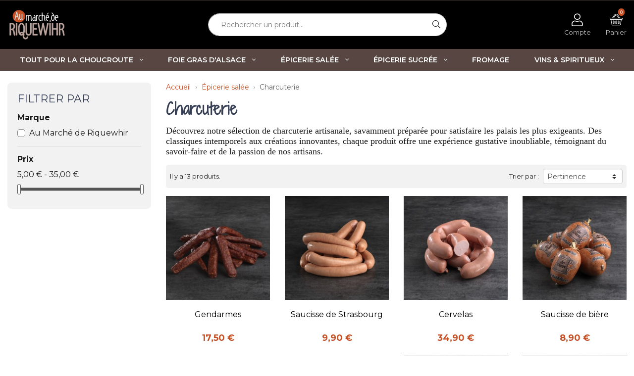

--- FILE ---
content_type: text/html; charset=utf-8
request_url: https://www.marche-de-riquewihr.com/fr/31-charcuterie
body_size: 15822
content:
<!doctype html>
<html lang="fr">

  <head>
    
      
  <link rel="preconnect" href="//fonts.gstatic.com" crossorigin>
<link rel="preconnect" href="//www.gstatic.com" crossorigin>
<link rel="preconnect" href="//ajax.googleapis.com" crossorigin>

<script type="text/javascript">
    WebFontConfig = {
        google: { families: ['Shadows+Into+Light+Two:400','Montserrat:400,400i,600,600i,700,700i&display=swap' ] }
    };
    (function() {
        var wf = document.createElement('script');
        wf.src = 'https://ajax.googleapis.com/ajax/libs/webfont/1/webfont.js';
        wf.type = 'text/javascript';
        wf.async = 'true';
        var s = document.getElementsByTagName('script')[0];
        s.parentNode.insertBefore(wf, s);
    })(); </script>



  <meta charset="utf-8">


  <meta http-equiv="x-ua-compatible" content="ie=edge">



  <title>Charcuterie Artisanale: Saveurs Authentiques</title>
        <script data-keepinline="true">
    var ajaxGetProductUrl = '//www.marche-de-riquewihr.com/fr/module/cdc_googletagmanager/async?obj=cart-action';

/* datalayer */
dataLayer = window.dataLayer || [];
dataLayer.push({"pageCategory":"category","ecommerce":{"currencyCode":"EUR","impressions":[{"name":"Gendarmes","id":"408","reference":"","price":"17.5","brand":"Au Marche de Riquewhir","category":"Charcuterie","variant":"4 paires","link":"gendarmes","price_tax_exc":"16.59","wholesale_price":"0","list":"category","position":1},{"name":"Saucisse de Strasbourg","id":"413","reference":"","price":"9.9","brand":"Au Marche de Riquewhir","category":"Charcuterie","variant":"3 paires","link":"saucisse-de-strasbourg","price_tax_exc":"9.38","wholesale_price":"0","list":"category","position":2},{"name":"Cervelas","id":"417","reference":"","price":"34.9","brand":"Au Marche de Riquewhir","category":"Charcuterie","variant":"10 pieces","link":"cervelas","price_tax_exc":"33.08","wholesale_price":"0","list":"category","position":3},{"name":"Saucisse de biere","id":"420","reference":"","price":"8.9","brand":"Au Marche de Riquewhir","category":"Charcuterie","variant":"1 piece","link":"saucisse-de-biere","price_tax_exc":"8.44","wholesale_price":"0","list":"category","position":4},{"name":"Poitrine de Porc Fumee a Cuire","id":"464","reference":"","price":"11.9","brand":"Au Marche de Riquewhir","category":"Charcuterie","variant":"500g","link":"poitrine-de-porc-fumee-a-cuire","price_tax_exc":"11.28","wholesale_price":"0","list":"category","position":5},{"name":"Saucisse fume","id":"491","reference":"","price":"16.9","brand":"Au Marche de Riquewhir","category":"Charcuterie","variant":"3 paires","link":"saucisse-fume","price_tax_exc":"16.02","wholesale_price":"0","list":"category","position":6},{"name":"Kassler Fume","id":"537","reference":"","price":"18.9","brand":"Au Marche de Riquewhir","category":"Charcuterie","variant":"600g","link":"kassler-fume","price_tax_exc":"17.91","wholesale_price":"0","list":"category","position":7},{"name":"Collet Fume","id":"538","reference":"","price":"15.9","brand":"Au Marche de Riquewhir","category":"Charcuterie","variant":"600g","link":"collet-fume","price_tax_exc":"15.07","wholesale_price":"0","list":"category","position":8},{"name":"Saucisse de Viande","id":"540","reference":"","price":"12.9","brand":"Au Marche de Riquewhir","category":"Charcuterie","variant":"400g","link":"saucisse-de-viande","price_tax_exc":"12.23","wholesale_price":"0","list":"category","position":9},{"name":"Saucisse de Foie Extra","id":"542","reference":"","price":"12.9","brand":"Au Marche de Riquewhir","category":"Charcuterie","variant":"250g","link":"saucisse-de-foie-extra","price_tax_exc":"12.23","wholesale_price":"0","list":"category","position":10},{"name":"Fleischschnaka","id":"544","reference":"","price":"15.9","brand":"Au Marche de Riquewhir","category":"Charcuterie","variant":"4 tranches","link":"fleischschnaka","price_tax_exc":"15.07","wholesale_price":"0","list":"category","position":11},{"name":"Saucisse a tartiner Mettwurst","id":"545","reference":"","price":"5.9","category":"Charcuterie","link":"saucisse-a-tartiner-mettwurst","price_tax_exc":"5.59","wholesale_price":"0","list":"category","position":12},{"name":"Palette Fume sans os","id":"560","reference":"","price":"22.9","brand":"Au Marche de Riquewhir","category":"Charcuterie","variant":"900g","link":"palette-fume-sans-os","price_tax_exc":"21.71","wholesale_price":"0","list":"category","position":13}]},"google_tag_params":{"ecomm_pagetype":"category","ecomm_category":"Charcuterie"}});
/* call to GTM Tag */
(function(w,d,s,l,i){w[l]=w[l]||[];w[l].push({'gtm.start':
new Date().getTime(),event:'gtm.js'});var f=d.getElementsByTagName(s)[0],
j=d.createElement(s),dl=l!='dataLayer'?'&l='+l:'';j.async=true;j.src=
'https://www.googletagmanager.com/gtm.js?id='+i+dl;f.parentNode.insertBefore(j,f);
})(window,document,'script','dataLayer','GTM-MB8H8MP');

/* async call to avoid cache system for dynamic data */
var cdcgtmreq = new XMLHttpRequest();
cdcgtmreq.onreadystatechange = function() {
    if (cdcgtmreq.readyState == XMLHttpRequest.DONE ) {
        if (cdcgtmreq.status == 200) {
          	var datalayerJs = cdcgtmreq.responseText;
            try {
                var datalayerObj = JSON.parse(datalayerJs);
                dataLayer = dataLayer || [];
                dataLayer.push(datalayerObj);
            } catch(e) {
               console.log("[CDCGTM] error while parsing json");
            }

                    }
        dataLayer.push({
          'event': 'datalayer_ready'
        });
    }
};
cdcgtmreq.open("GET", "//www.marche-de-riquewihr.com/fr/module/cdc_googletagmanager/async?obj=user" /*+ "?" + new Date().getTime()*/, true);
cdcgtmreq.setRequestHeader('X-Requested-With', 'XMLHttpRequest');
cdcgtmreq.send();
</script>
  <meta name="description" content="Découvrez notre sélection de charcuterie artisanale, savamment préparée pour satisfaire les palais les plus exigeants. Des classiques intemporels aux créations innovantes, chaque produit offre une expérience gustative inoubliable, témoignant du savoir-faire et de la passion de nos artisans.">
  <meta name="keywords" content="Charcuterie artisanale, Saveurs traditionnelles, Terroir culinaire, Produits de qualité, Plaisir gustatif, Élaboration artisanale, Recettes authentiques, Excellence gastronomique, Passion culinaire">
        
      <link rel="canonical" href="https://www.marche-de-riquewihr.com/fr/31-charcuterie">
    
                    <link rel="alternate" href="https://www.marche-de-riquewihr.com/fr/31-charcuterie" hreflang="fr">
              <link rel="alternate" href="https://www.marche-de-riquewihr.com/gb/31-charcuterie" hreflang="en-gb">
              
  
<meta property="og:title" content="Charcuterie Artisanale: Saveurs Authentiques"/>
<meta property="og:description" content="Découvrez notre sélection de charcuterie artisanale, savamment préparée pour satisfaire les palais les plus exigeants. Des classiques intemporels aux créations innovantes, chaque produit offre une expérience gustative inoubliable, témoignant du savoir-faire et de la passion de nos artisans."/>
<meta property="og:type" content="website"/>
<meta property="og:url" content="https://www.marche-de-riquewihr.com/fr/31-charcuterie"/>
<meta property="og:site_name" content="Au Marché de riquewihr"/>

    <meta property="og:image" content="https://www.marche-de-riquewihr.comhttps://www.marche-de-riquewihr.com/img/marche-de-riquewihr-logo-1618304235.jpg"/>
<script type="application/ld+json">
{
    "@context" : "http://schema.org",
    "@type" : "Organization",
    "name" : "Au Marché de riquewihr",
    "url" : "https://www.marche-de-riquewihr.com/fr/",
    "logo" : {
        "@type":"ImageObject",
        "url":"https://www.marche-de-riquewihr.comhttps://www.marche-de-riquewihr.com/img/marche-de-riquewihr-logo-1618304235.jpg"
    }
}

</script>

<script type="application/ld+json">
{
    "@context":"http://schema.org",
    "@type":"WebPage",
    "isPartOf": {
        "@type":"WebSite",
        "url":  "https://www.marche-de-riquewihr.com/fr/",
        "name": "Au Marché de riquewihr"
    },
    "name": "Charcuterie Artisanale: Saveurs Authentiques",
    "url":  "https://www.marche-de-riquewihr.com/fr/31-charcuterie"
}


</script>

  



  <meta name="viewport" content="width=device-width, initial-scale=1">



  <link rel="apple-touch-icon" sizes="180x180" href="/themes/ukoo/assets/img/favicon/apple-touch-icon.png?1622645671">
<link rel="icon" type="image/png" sizes="32x32" href="/themes/ukoo/assets/img/favicon/favicon-32x32.png?1622645671">
<link rel="icon" type="image/png" sizes="16x16" href="/themes/ukoo/assets/img/favicon/favicon-16x16.png?1622645671">
<link rel="manifest" href="/themes/ukoo/assets/img/favicon/site.webmanifest?1622645671">
<link rel="mask-icon" href="/themes/ukoo/assets/img/favicon/safari-pinned-tab.svg?1622645671" color="#09376d">
<link rel="shortcut icon" href="/themes/ukoo/assets/img/favicon/favicon.ico?1622645671">
<meta name="msapplication-TileColor" content="#2498d0">
<meta name="msapplication-config" content="/themes/ukoo/assets/img/favicon/browserconfig.xml?1622645671">
<meta name="theme-color" content="#2498d0">



    <link rel="stylesheet" href="https://www.marche-de-riquewihr.com/themes/ukoo/assets/cache/theme-1e90fd93.css" type="text/css" media="all">



    <script type="text/javascript" src="https://www.google.com/recaptcha/api.js?hl=fr" ></script>


  <script type="text/javascript">
        var check_bellow = "Veuillez v\u00e9rifier ci-dessous:";
        var p_version = "1.7";
        var payplug_ajax_url = "https:\/\/www.marche-de-riquewihr.com\/fr\/module\/payplug\/ajax";
        var prestashop = {"cart":{"products":[],"totals":{"total":{"type":"total","label":"Total","amount":0,"value":"0,00\u00a0\u20ac"},"total_including_tax":{"type":"total","label":"Total TTC","amount":0,"value":"0,00\u00a0\u20ac"},"total_excluding_tax":{"type":"total","label":"Total HT :","amount":0,"value":"0,00\u00a0\u20ac"}},"subtotals":{"products":{"type":"products","label":"Sous-total","amount":0,"value":"0,00\u00a0\u20ac"},"discounts":null,"shipping":{"type":"shipping","label":"Livraison","amount":0,"value":""},"tax":null},"products_count":0,"summary_string":"0 articles","vouchers":{"allowed":1,"added":[]},"discounts":[],"minimalPurchase":0,"minimalPurchaseRequired":""},"currency":{"name":"Euro","iso_code":"EUR","iso_code_num":"978","sign":"\u20ac"},"customer":{"lastname":null,"firstname":null,"email":null,"birthday":null,"newsletter":null,"newsletter_date_add":null,"optin":null,"website":null,"company":null,"siret":null,"ape":null,"is_logged":false,"gender":{"type":null,"name":null},"addresses":[]},"language":{"name":"Fran\u00e7ais (French)","iso_code":"fr","locale":"fr-FR","language_code":"fr","is_rtl":"0","date_format_lite":"d\/m\/Y","date_format_full":"d\/m\/Y H:i:s","id":1},"page":{"title":"","canonical":"https:\/\/www.marche-de-riquewihr.com\/fr\/31-charcuterie","meta":{"title":"Charcuterie Artisanale: Saveurs Authentiques","description":"D\u00e9couvrez notre s\u00e9lection de charcuterie artisanale, savamment pr\u00e9par\u00e9e pour satisfaire les palais les plus exigeants. Des classiques intemporels aux cr\u00e9ations innovantes, chaque produit offre une exp\u00e9rience gustative inoubliable, t\u00e9moignant du savoir-faire et de la passion de nos artisans.","keywords":"Charcuterie artisanale, Saveurs traditionnelles, Terroir culinaire, Produits de qualit\u00e9, Plaisir gustatif, \u00c9laboration artisanale, Recettes authentiques, Excellence gastronomique, Passion culinaire","robots":"index"},"page_name":"category","body_classes":{"lang-fr":true,"lang-rtl":false,"country-FR":true,"currency-EUR":true,"layout-left-column":true,"page-category":true,"tax-display-enabled":true,"category-id-31":true,"category-Charcuterie":true,"category-id-parent-3":true,"category-depth-level-3":true},"admin_notifications":[]},"shop":{"name":"Au March\u00e9 de riquewihr","logo":"https:\/\/www.marche-de-riquewihr.com\/img\/marche-de-riquewihr-logo-1618304235.jpg","stores_icon":"https:\/\/www.marche-de-riquewihr.com\/img\/logo_stores.png","favicon":"https:\/\/www.marche-de-riquewihr.com\/img\/favicon.ico"},"urls":{"base_url":"https:\/\/www.marche-de-riquewihr.com\/","current_url":"https:\/\/www.marche-de-riquewihr.com\/fr\/31-charcuterie","shop_domain_url":"https:\/\/www.marche-de-riquewihr.com","img_ps_url":"https:\/\/www.marche-de-riquewihr.com\/img\/","img_cat_url":"https:\/\/www.marche-de-riquewihr.com\/img\/c\/","img_lang_url":"https:\/\/www.marche-de-riquewihr.com\/img\/l\/","img_prod_url":"https:\/\/www.marche-de-riquewihr.com\/img\/p\/","img_manu_url":"https:\/\/www.marche-de-riquewihr.com\/img\/m\/","img_sup_url":"https:\/\/www.marche-de-riquewihr.com\/img\/su\/","img_ship_url":"https:\/\/www.marche-de-riquewihr.com\/img\/s\/","img_store_url":"https:\/\/www.marche-de-riquewihr.com\/img\/st\/","img_col_url":"https:\/\/www.marche-de-riquewihr.com\/img\/co\/","img_url":"https:\/\/www.marche-de-riquewihr.com\/themes\/ukoo\/assets\/img\/","css_url":"https:\/\/www.marche-de-riquewihr.com\/themes\/ukoo\/assets\/css\/","js_url":"https:\/\/www.marche-de-riquewihr.com\/themes\/ukoo\/assets\/js\/","pic_url":"https:\/\/www.marche-de-riquewihr.com\/upload\/","pages":{"address":"https:\/\/www.marche-de-riquewihr.com\/fr\/adresse","addresses":"https:\/\/www.marche-de-riquewihr.com\/fr\/adresses","authentication":"https:\/\/www.marche-de-riquewihr.com\/fr\/connexion","cart":"https:\/\/www.marche-de-riquewihr.com\/fr\/panier","category":"https:\/\/www.marche-de-riquewihr.com\/fr\/index.php?controller=category","cms":"https:\/\/www.marche-de-riquewihr.com\/fr\/index.php?controller=cms","contact":"https:\/\/www.marche-de-riquewihr.com\/fr\/nous-contacter","discount":"https:\/\/www.marche-de-riquewihr.com\/fr\/reduction","guest_tracking":"https:\/\/www.marche-de-riquewihr.com\/fr\/suivi-commande-invite","history":"https:\/\/www.marche-de-riquewihr.com\/fr\/historique-commandes","identity":"https:\/\/www.marche-de-riquewihr.com\/fr\/identite","index":"https:\/\/www.marche-de-riquewihr.com\/fr\/","my_account":"https:\/\/www.marche-de-riquewihr.com\/fr\/mon-compte","order_confirmation":"https:\/\/www.marche-de-riquewihr.com\/fr\/confirmation-commande","order_detail":"https:\/\/www.marche-de-riquewihr.com\/fr\/index.php?controller=order-detail","order_follow":"https:\/\/www.marche-de-riquewihr.com\/fr\/suivi-commande","order":"https:\/\/www.marche-de-riquewihr.com\/fr\/commande","order_return":"https:\/\/www.marche-de-riquewihr.com\/fr\/index.php?controller=order-return","order_slip":"https:\/\/www.marche-de-riquewihr.com\/fr\/avoirs","pagenotfound":"https:\/\/www.marche-de-riquewihr.com\/fr\/page-introuvable","password":"https:\/\/www.marche-de-riquewihr.com\/fr\/recuperation-mot-de-passe","pdf_invoice":"https:\/\/www.marche-de-riquewihr.com\/fr\/index.php?controller=pdf-invoice","pdf_order_return":"https:\/\/www.marche-de-riquewihr.com\/fr\/index.php?controller=pdf-order-return","pdf_order_slip":"https:\/\/www.marche-de-riquewihr.com\/fr\/index.php?controller=pdf-order-slip","prices_drop":"https:\/\/www.marche-de-riquewihr.com\/fr\/promotions","product":"https:\/\/www.marche-de-riquewihr.com\/fr\/index.php?controller=product","search":"https:\/\/www.marche-de-riquewihr.com\/fr\/recherche","sitemap":"https:\/\/www.marche-de-riquewihr.com\/fr\/plan-site","stores":"https:\/\/www.marche-de-riquewihr.com\/fr\/magasins","supplier":"https:\/\/www.marche-de-riquewihr.com\/fr\/fournisseur","register":"https:\/\/www.marche-de-riquewihr.com\/fr\/connexion?create_account=1","order_login":"https:\/\/www.marche-de-riquewihr.com\/fr\/commande?login=1"},"alternative_langs":{"fr":"https:\/\/www.marche-de-riquewihr.com\/fr\/31-charcuterie","en-gb":"https:\/\/www.marche-de-riquewihr.com\/gb\/31-charcuterie"},"theme_assets":"\/themes\/ukoo\/assets\/","actions":{"logout":"https:\/\/www.marche-de-riquewihr.com\/fr\/?mylogout="},"no_picture_image":{"bySize":{"small_default":{"url":"https:\/\/www.marche-de-riquewihr.com\/img\/p\/fr-default-small_default.jpg","width":98,"height":98},"cart_default":{"url":"https:\/\/www.marche-de-riquewihr.com\/img\/p\/fr-default-cart_default.jpg","width":125,"height":125},"pdt_180":{"url":"https:\/\/www.marche-de-riquewihr.com\/img\/p\/fr-default-pdt_180.jpg","width":180,"height":180},"home_default":{"url":"https:\/\/www.marche-de-riquewihr.com\/img\/p\/fr-default-home_default.jpg","width":250,"height":250},"pdt_300":{"url":"https:\/\/www.marche-de-riquewihr.com\/img\/p\/fr-default-pdt_300.jpg","width":300,"height":300},"pdt_360":{"url":"https:\/\/www.marche-de-riquewihr.com\/img\/p\/fr-default-pdt_360.jpg","width":360,"height":360},"medium_default":{"url":"https:\/\/www.marche-de-riquewihr.com\/img\/p\/fr-default-medium_default.jpg","width":452,"height":452},"pdt_540":{"url":"https:\/\/www.marche-de-riquewihr.com\/img\/p\/fr-default-pdt_540.jpg","width":540,"height":540},"large_default":{"url":"https:\/\/www.marche-de-riquewihr.com\/img\/p\/fr-default-large_default.jpg","width":800,"height":800}},"small":{"url":"https:\/\/www.marche-de-riquewihr.com\/img\/p\/fr-default-small_default.jpg","width":98,"height":98},"medium":{"url":"https:\/\/www.marche-de-riquewihr.com\/img\/p\/fr-default-pdt_300.jpg","width":300,"height":300},"large":{"url":"https:\/\/www.marche-de-riquewihr.com\/img\/p\/fr-default-large_default.jpg","width":800,"height":800},"legend":""}},"configuration":{"display_taxes_label":true,"display_prices_tax_incl":true,"is_catalog":false,"show_prices":true,"opt_in":{"partner":false},"quantity_discount":{"type":"discount","label":"Remise sur prix unitaire"},"voucher_enabled":1,"return_enabled":0},"field_required":[],"breadcrumb":{"links":[{"title":"Accueil","url":"https:\/\/www.marche-de-riquewihr.com\/fr\/"},{"title":"\u00c9picerie sal\u00e9e","url":"https:\/\/www.marche-de-riquewihr.com\/fr\/3-epicerie-salee"},{"title":"Charcuterie","url":"https:\/\/www.marche-de-riquewihr.com\/fr\/31-charcuterie"}],"count":3},"link":{"protocol_link":"https:\/\/","protocol_content":"https:\/\/"},"time":1767432029,"static_token":"5f2b18433675e375b087fcc6922ecc14","token":"f654c0a97e60d67d919101788760488b","debug":false};
        var prestashopFacebookAjaxController = "https:\/\/www.marche-de-riquewihr.com\/fr\/module\/ps_facebook\/Ajax";
        var re_size = "normal";
        var re_theme = "light";
        var re_version = "1";
        var site_key = "6LcsWyIcAAAAAGMDzwDdlD3Hc75a_jDQVZM9TWPY";
        var there_is1 = "Il y a 1 erreur";
        var validate_first = "Je ne suis pas un robot, puis cliquez \u00e0 nouveau sur vous abonner";
        var whitelist_m = "";
        var whitelisted = false;
        var wrong_captcha = "Captcha faux.";
      </script>

<script>
  ukoo_icon_plus='<i class="fal fa-plus mr-1"></i>';
  ukoo_icon_minus='<i class="fal fa-minus-circle mr-1"></i>';
  ukoo_icon_left='<i class="fal fa-angle-left"></i>';
  ukoo_icon_right='<i class="fal fa-angle-right"></i>';
  ukoo_icon_envelope='<i class="fal fa-envelope"></i>';
  ukoo_icon_phone='<i class="fal fa-phone"></i>';
  ukoo_icon_facebook='<i class="fab fa-facebook-f"></i>';
  ukoo_icon_youtube='<i class="fab fa-youtube"></i>';
  ukoo_icon_pinterest='<i class="fab fa-pinterest-p"></i>';
  ukoo_icon_instagram='<i class="fab fa-instagram"></i>';
  ukoo_icon_twitter='<i class="fab fa-twitter"></i>';

  ukoo_txt_readmore_open='Lire la suite';
  ukoo_txt_readmore_close='Réduire';
  ukoo_txt_prev='Précédent';
  ukoo_txt_next='Suivant';

  // Menu mobile
  ukoo_txt_see_all_rubric='Voir toute la gamme';

  // Formulaires
  ukoo_txt_iam_a_professional='Je suis un professionnel';
</script>



  <!-- emarketing start -->



<!-- emarketing end --><script type="text/javascript">
	var eo_popin_title = 'Consentement utilisateur';
	var account_accepted = '';
	var newsletter_accepted = '';
	var stock_accepted = '';
	var contact_accepted = '';
	var EO_UC_ACCOUNT_TEXT = '&lt;p&gt;Vos données personnelles sont traitées par nos soins en tant que contrôleur. Ces informations et celles de vos commandes sont traitées principalement pour créer et gérer votre compte, gérer vos commandes et leur suivi, personnaliser vos services, l\\\&#039;analyse statistique ainsi qu\\\&#039;à des fins de marketing et de publicité ciblée (connaissance du client, envoi de communications électroniques et profilage publicitaire par combinaison de données).&lt;\/p&gt;&lt;p&gt;Pour connaître et exercer vos droits, y compris le retrait de votre consentement à utiliser les données recueillies par ce formulaire, veuillez consulter notre &lt;a href=\\\&quot;/content/10-politique-de-confidentialite\\\&quot;&gt;politique de confidentialité&lt;\/a&gt;.&lt;\/p&gt;';
	var EO_UC_NEWSLETTER_TEXT = '&lt;p&gt;En cliquant sur \\\&quot;Je m\\\&#039;abonne\\\&quot;, vous acceptez de recevoir nos newsletters. Vous pourrez facilement vous désinscrire à tout moment via les liens de désinscription présents dans chacun de nos emails.&lt;\/p&gt;';
	var EO_UC_STOCK_TEXT = '';
	var EO_UC_CONTACT_TEXT = '&lt;p&gt;En soumettant ce formulaire, j\\\&#039;accepte que mes données personnelles soient utilisées pour me recontacter dans le cadre de ma demande indiquée dans ce formulaire. Aucun autre traitement ne sera effectué avec mes informations. Pour connaître et exercer vos droits, notamment de retrait de votre consentement à l\\\&#039;utilisation de données collectés par ce formulaire, veuillez consulter notre &lt;a href=\\\&quot;/content/10-politique-de-confidentialite\\\&quot;&gt;politique de confidentialité&lt;\/a&gt;.&lt;\/p&gt;';
	var eo_popin_content_confirm = 'Veuillez confirmer que vous acceptez nos règles';
	var EO_UC_ACCOUNT_ENABLE = '1';
	var EO_UC_NEWSLETTER_ENABLE = '1';
	var EO_UC_CONTACT_ENABLE = '1';
	var EO_UC_STOCK_ENABLE = '';
	var eo_user_consent_l = [];
    eo_user_consent_l['confirm'] = 'Je confirme';
    eo_user_consent_l['cancel'] = 'Annuler';
    eo_user_consent_l['ok'] = 'OK';
</script>
<script type="text/javascript">
    (function() {
        window.sib = {
            equeue: [],
            client_key: "prvh1ocofauf152xdjw58ntj"
        };

    
        window.sendinblue = { } ;
        for (var j = ['track', 'identify', 'trackLink', 'page'], i = 0; i < j.length; i++) {
            (function(k) {
                window.sendinblue[k] = function() {
                    var arg = Array.prototype.slice.call(arguments);
                    (window.sib[k] || function() {
                        var t = { } ;
                        t[k] = arg;
                        window.sib.equeue.push(t);
                    })(arg[0], arg[1], arg[2]);
                };
            })(j[i]);
        }
        var n = document.createElement("script"),
            i = document.getElementsByTagName("script")[0];
        n.type = "text/javascript", n.id = "sendinblue-js", n.async = !0, n.src = "https://sibautomation.com/sa.js?plugin=prestashop&key=" + window.sib.client_key, i.parentNode.insertBefore(n, i), window.sendinblue.page();
    })();
</script>




    
  </head>

  <body id="category" class="lang-fr country-fr currency-eur layout-left-column page-category tax-display-enabled category-id-31 category-charcuterie category-id-parent-3 category-depth-level-3">
  
    <!-- Google Tag Manager (noscript) -->
<noscript><iframe src="https://www.googletagmanager.com/ns.html?id=GTM-MB8H8MP"
height="0" width="0" style="display:none;visibility:hidden"></iframe></noscript>
<!-- End Google Tag Manager (noscript) -->

  
  <div id="page" class="position-relative">
      <main>
        
                  

        
          <header id="header" class="l-header">
            
  <div class="header-banner">
      

  </div>



  <nav class="header-nav visible--desktop">
    <div class="container">
      <div class="row">
        <div class="col-md-4">
            
        </div>
        <div class="col-md-8 d-flex justify-content-end">
            
        </div>
      </div>
    </div>
  </nav>



  <div class="sticky-spacer w-100">
    <div class="header__fixed">
            <div class="h-mobile row no-gutters d-lg-none">
        <div class="h-mobile__left col-3">
          <div class="row justify-content-start no-gutters h-100 flex-nowrap">
            <div class="col-auto h-100">
              <a id="nav-mobile__opener" href="#" title="Ouvrir le menu" aria-label="Ouvrir le menu">
                <i class="fal fa-bars fa-lg"></i>
              </a>
            </div>
            <div class="col-auto h-100"></div>
          </div>
        </div>
        <div class="h-mobile__logo col col-sm-6">
                    <a href="https://www.marche-de-riquewihr.com/" class="d-flex align-items-center justify-content-center h-100 p-2 px-sm-0" aria-label="Retour à l'accueil" title="Retour à l'accueil">
  <img class="logo" src="/themes/ukoo/assets/img/misc/logo.png" srcset="/themes/ukoo/assets/img/misc/logo@2x.png 2x" alt="Au Marché de riquewihr" width="120" height="66">
</a>
                    </div>
        <div class="h-mobile__right col-3">
          <div class="row justify-content-end no-gutters h-100 flex-nowrap">
            <div class="col-auto h-100">
              <a href="https://www.marche-de-riquewihr.com/fr/mon-compte" title="Accéder à mon compte" aria-label="Accéder à mon compte">
                <i class="fal fa-user fa-lg"></i>
              </a>
            </div>
                          <div class="col-auto h-100">
                <div id="_mobile_cart" class="h-100">
                  <a href="https://www.marche-de-riquewihr.com/fr/commande" title="Accéder à mon panier" aria-label="Accéder à mon panier">
                  <span class="position-relative">
                    <i class="fal fa-shopping-cart fa-lg"></i>
                    <span class="cart-products-count position-absolute bg-primary">0</span>
                  </span>
                  </a>
                </div>
              </div>
                      </div>
        </div>
                  <div class="h-mobile__search col-12">
            <!-- Block search module TOP -->

<div class="search-widget"
     data-search-widget data-search-controller-url="//www.marche-de-riquewihr.com/fr/recherche">
  <form method="get" action="//www.marche-de-riquewihr.com/fr/recherche" class="w-100">
    <input type="hidden" name="controller" value="search">
        <label for="search_widget_input" class="sr-only">Rechercher un produit...</label>
        <div class="input-group">
          <input id="search_widget_input" class="form-control" type="text" name="s" value=""
                 placeholder="Rechercher un produit..."
                 aria-label="Rechercher un produit...">
          <span class="input-group-append">
              <button type="submit" class="btn bg-white text-body border-left-0 border" aria-label="Rechercher">
                <i class="fal fa-search"></i>
              <span class="d-none">Rechercher</span>
            </button>
            </span>
        </div>
  </form>
</div>
<!-- /Block search module TOP -->

          </div>
              </div>
          </div>
  </div>

    <div class="h-desktop visible--desktop">
    <div class="container">
      <div class="row align-items-center">
        <div class="h-desktop__logo col-2 py-3">
                    <a href="https://www.marche-de-riquewihr.com/" class="d-block" aria-label="Retour à l'accueil" title="Retour à l'accueil">
  <img class="logo" src="/themes/ukoo/assets/img/misc/logo.png" srcset="/themes/ukoo/assets/img/misc/logo@2x.png 2x" alt="Au Marché de riquewihr" width="120" height="66">
</a>
                    </div>
        <div class="col col-lg-auto mr-lg-auto text-center order-3 pl-0">
        </div>
        <!-- Block search module TOP -->

<div class="search-widget"
     data-search-widget data-search-controller-url="//www.marche-de-riquewihr.com/fr/recherche">
  <form method="get" action="//www.marche-de-riquewihr.com/fr/recherche" class="w-100">
    <input type="hidden" name="controller" value="search">
        <label for="search_widget_input" class="sr-only">Rechercher un produit...</label>
        <div class="input-group">
          <input id="search_widget_input" class="form-control" type="text" name="s" value=""
                 placeholder="Rechercher un produit..."
                 aria-label="Rechercher un produit...">
          <span class="input-group-append">
              <button type="submit" class="btn bg-white text-body border-left-0 border" aria-label="Rechercher">
                <i class="fal fa-search"></i>
              <span class="d-none">Rechercher</span>
            </button>
            </span>
        </div>
  </form>
</div>
<!-- /Block search module TOP -->
<div id="_desktop_user_info" class="col col-lg-auto text-center order-3 visible--desktop">
  <p class="user-info mb-0 h-100">
    <span class="dropdown d-block h-100">
        <a href="https://www.marche-de-riquewihr.com/fr/mon-compte" class="d-flex flex-lg-column align-items-center justify-content-center text-decoration-none p-2 p-lg-0 h-100 h-desktop__link"
           title="Voir mon compte client" aria-label="Voir mon compte client" rel="nofollow">
            <i class="fal fa-user fa-lg -big"></i><span class="d-none d-lg-block small">Compte</span>
        </a>
        <span class="dropdown-menu small py-0 mt-0" aria-labelledby="dropdownMenuLink">
          <a class="dropdown-item py-2" href="https://www.marche-de-riquewihr.com/fr/mon-compte"><i class="fal fa-user-circle mr-2"></i>Mon compte</a>
                          <a class="dropdown-item py-2" href="https://www.marche-de-riquewihr.com/fr/historique-commandes"><i class="fal fa-cubes mr-2"></i>Mes commandes</a>
                        <span class="dropdown-divider d-block my-0"></span>
          <a class="dropdown-item py-2 text-danger" href="https://www.marche-de-riquewihr.com/fr/?mylogout="><i class="fal fa-sign-out mr-2"></i>Déconnexion</a>
        </span>
    </span>

      </p>
</div>
<div id="_desktop_cart" class="col col-lg-auto text-center order-4 visible--desktop">
  <p class="blockcart cart-preview mb-0 h-100 inactive"
     data-refresh-url="//www.marche-de-riquewihr.com/fr/module/ps_shoppingcart/ajax">
    <a rel="nofollow" id="shopping-cart-link" href="//www.marche-de-riquewihr.com/fr/panier?action=show" class="d-flex flex-lg-column align-items-center justify-content-center text-decoration-none p-2 p-lg-0 h-100 h-desktop__link" title="Voir mon panier" aria-label="Voir mon panier"><span class="position-relative"><svg xmlns="http://www.w3.org/2000/svg" class="svg-icon -svg-icon-panier  -big" aria-hidden="true" role="img" focusable="false"><use xlink:href="/themes/ukoo/assets/img/sprite.svg#svg-panier"></use></svg><span class="cart-products-count position-absolute bg-primary">0</span></span><span class="d-none d-lg-block small">Panier</span></a>
  </p>
</div>

      </div>
    </div>
  </div>
  <div id="nav_wrapper" class="visible--desktop">
    <div class="container">
      <nav id="main_menu">
          


          <ul class="menu-top list-unstyled" id="top-menu" role="navigation" data-depth="0">
                                                                    <li class="category-54 menu__item--0 category menu__item menu__item--top" aria-haspopup="true" aria-expanded="false"
                aria-owns="top_sub_menu_11767" aria-controls="top_sub_menu_11767">
              <a class=" w-100 h-100 menu__item-link--top menu__item-link--hassubmenu" href="https://www.marche-de-riquewihr.com/fr/54-tout-pour-la-choucroute" data-depth="0">
                  <span>
                    Tout pour la choucroute
                                                                                                      <i class="fal fa-angle-down"></i>
                                                                    </span>
              </a>
                                
          <ul  class="menu-sub__list menu-sub__list--1 list-unstyled"  role="group" aria-labelledby="category-54"
          aria-expanded="false" aria-hidden="true" data-depth="1">
                                    <li class="category-55 menu__item--1 category menu__item menu__item--sub" >
              <a class=" w-100 h-100 menu__item-link--sub menu__item-link--1 menu__item-link--nosubmenu" href="https://www.marche-de-riquewihr.com/fr/55-pretes-a-rechauffer" data-depth="1">
                  <span>
                    Prêtes à réchauffer
                                        </span>
              </a>
                          </li>
                                    <li class="category-56 menu__item--1 category menu__item menu__item--sub" >
              <a class=" w-100 h-100 menu__item-link--sub menu__item-link--1 menu__item-link--nosubmenu" href="https://www.marche-de-riquewihr.com/fr/56-a-composer" data-depth="1">
                  <span>
                    À composer
                                        </span>
              </a>
                          </li>
                </ul>
    
                          </li>
                                                                    <li class="category-30 menu__item--0 category menu__item menu__item--top" aria-haspopup="true" aria-expanded="false"
                aria-owns="top_sub_menu_18267" aria-controls="top_sub_menu_18267">
              <a class=" w-100 h-100 menu__item-link--top menu__item-link--hassubmenu" href="https://www.marche-de-riquewihr.com/fr/30-foie-gras-d-alsace" data-depth="0">
                  <span>
                    Foie Gras d&#039;Alsace
                                                                                                      <i class="fal fa-angle-down"></i>
                                                                    </span>
              </a>
                                
          <ul  class="menu-sub__list menu-sub__list--1 list-unstyled"  role="group" aria-labelledby="category-30"
          aria-expanded="false" aria-hidden="true" data-depth="1">
                                    <li class="category-34 menu__item--1 category menu__item menu__item--sub" >
              <a class=" w-100 h-100 menu__item-link--sub menu__item-link--1 menu__item-link--nosubmenu" href="https://www.marche-de-riquewihr.com/fr/34-foie-gras-au-torchon" data-depth="1">
                  <span>
                    Foie Gras au Torchon
                                        </span>
              </a>
                          </li>
                                    <li class="category-35 menu__item--1 category menu__item menu__item--sub" >
              <a class=" w-100 h-100 menu__item-link--sub menu__item-link--1 menu__item-link--nosubmenu" href="https://www.marche-de-riquewihr.com/fr/35-foie-gras-mi-cuits-en-bocal" data-depth="1">
                  <span>
                    Foie Gras Mi-Cuits en Bocal
                                        </span>
              </a>
                          </li>
                                    <li class="category-36 menu__item--1 category menu__item menu__item--sub" >
              <a class=" w-100 h-100 menu__item-link--sub menu__item-link--1 menu__item-link--nosubmenu" href="https://www.marche-de-riquewihr.com/fr/36-foie-gras-en-conserve" data-depth="1">
                  <span>
                    Foie Gras en Conserve
                                        </span>
              </a>
                          </li>
                </ul>
    
                          </li>
                                                                    <li class="category-3 menu__item--0 category menu__item menu__item--top" aria-haspopup="true" aria-expanded="false"
                aria-owns="top_sub_menu_27734" aria-controls="top_sub_menu_27734">
              <a class=" w-100 h-100 menu__item-link--top menu__item-link--hassubmenu" href="https://www.marche-de-riquewihr.com/fr/3-epicerie-salee" data-depth="0">
                  <span>
                    Épicerie salée
                                                                                                      <i class="fal fa-angle-down"></i>
                                                                    </span>
              </a>
                                
          <ul  class="menu-sub__list menu-sub__list--1 list-unstyled"  role="group" aria-labelledby="category-3"
          aria-expanded="false" aria-hidden="true" data-depth="1">
                                    <li class="category-33 menu__item--1 category menu__item menu__item--sub" >
              <a class=" w-100 h-100 menu__item-link--sub menu__item-link--1 menu__item-link--nosubmenu" href="https://www.marche-de-riquewihr.com/fr/33-plat-cuisine" data-depth="1">
                  <span>
                    Plat cuisiné
                                        </span>
              </a>
                          </li>
                                    <li class="category-19 menu__item--1 category menu__item menu__item--sub" >
              <a class=" w-100 h-100 menu__item-link--sub menu__item-link--1 menu__item-link--nosubmenu" href="https://www.marche-de-riquewihr.com/fr/19-terrine" data-depth="1">
                  <span>
                    Terrine
                                        </span>
              </a>
                          </li>
                                    <li class="category-21 menu__item--1 category menu__item menu__item--sub" >
              <a class=" w-100 h-100 menu__item-link--sub menu__item-link--1 menu__item-link--nosubmenu" href="https://www.marche-de-riquewihr.com/fr/21-specialite-alsacienne" data-depth="1">
                  <span>
                    Spécialité Alsacienne
                                        </span>
              </a>
                          </li>
                                    <li class="category-31 menu__item--1 category menu__item menu__item--sub menu__item--current" >
              <a class=" w-100 h-100 menu__item-link--sub menu__item-link--1 menu__item-link--nosubmenu" href="https://www.marche-de-riquewihr.com/fr/31-charcuterie" data-depth="1">
                  <span>
                    Charcuterie
                                        </span>
              </a>
                          </li>
                                    <li class="category-20 menu__item--1 category menu__item menu__item--sub" >
              <a class=" w-100 h-100 menu__item-link--sub menu__item-link--1 menu__item-link--nosubmenu" href="https://www.marche-de-riquewihr.com/fr/20-moutarde-condiment-d-alsace" data-depth="1">
                  <span>
                    Moutarde &amp; Condiment d&#039;Alsace
                                        </span>
              </a>
                          </li>
                                    <li class="category-49 menu__item--1 category menu__item menu__item--sub" >
              <a class=" w-100 h-100 menu__item-link--sub menu__item-link--1 menu__item-link--nosubmenu" href="https://www.marche-de-riquewihr.com/fr/49-pates-alsaciennes-aux-oeufs" data-depth="1">
                  <span>
                    Pâtes Alsaciennes aux oeufs
                                        </span>
              </a>
                          </li>
                </ul>
    
                          </li>
                                                                    <li class="category-12 menu__item--0 category menu__item menu__item--top" aria-haspopup="true" aria-expanded="false"
                aria-owns="top_sub_menu_5849" aria-controls="top_sub_menu_5849">
              <a class=" w-100 h-100 menu__item-link--top menu__item-link--hassubmenu" href="https://www.marche-de-riquewihr.com/fr/12-epicerie-sucree" data-depth="0">
                  <span>
                    Épicerie sucrée
                                                                                                      <i class="fal fa-angle-down"></i>
                                                                    </span>
              </a>
                                
          <ul  class="menu-sub__list menu-sub__list--1 list-unstyled"  role="group" aria-labelledby="category-12"
          aria-expanded="false" aria-hidden="true" data-depth="1">
                                    <li class="category-15 menu__item--1 category menu__item menu__item--sub" >
              <a class=" w-100 h-100 menu__item-link--sub menu__item-link--1 menu__item-link--nosubmenu" href="https://www.marche-de-riquewihr.com/fr/15-confiture" data-depth="1">
                  <span>
                    Confiture
                                        </span>
              </a>
                          </li>
                                    <li class="category-16 menu__item--1 category menu__item menu__item--sub" >
              <a class=" w-100 h-100 menu__item-link--sub menu__item-link--1 menu__item-link--nosubmenu" href="https://www.marche-de-riquewihr.com/fr/16-confit-chutney" data-depth="1">
                  <span>
                    Confit/Chutney
                                        </span>
              </a>
                          </li>
                                    <li class="category-17 menu__item--1 category menu__item menu__item--sub" >
              <a class=" w-100 h-100 menu__item-link--sub menu__item-link--1 menu__item-link--nosubmenu" href="https://www.marche-de-riquewihr.com/fr/17-miel-d-alsace" data-depth="1">
                  <span>
                    Miel d&#039;Alsace
                                        </span>
              </a>
                          </li>
                                    <li class="category-18 menu__item--1 category menu__item menu__item--sub" >
              <a class=" w-100 h-100 menu__item-link--sub menu__item-link--1 menu__item-link--nosubmenu" href="https://www.marche-de-riquewihr.com/fr/18-pain-d-epice" data-depth="1">
                  <span>
                    Pain d&#039;épice
                                        </span>
              </a>
                          </li>
                </ul>
    
                          </li>
                                    <li class="category-32 menu__item--0 category menu__item menu__item--top" >
              <a class=" w-100 h-100 menu__item-link--top menu__item-link--nosubmenu" href="https://www.marche-de-riquewihr.com/fr/32-fromage" data-depth="0">
                  <span>
                    Fromage
                                        </span>
              </a>
                          </li>
                                                                    <li class="category-13 menu__item--0 category menu__item menu__item--top" aria-haspopup="true" aria-expanded="false"
                aria-owns="top_sub_menu_45822" aria-controls="top_sub_menu_45822">
              <a class=" w-100 h-100 menu__item-link--top menu__item-link--hassubmenu" href="https://www.marche-de-riquewihr.com/fr/13-vins-spiritueux" data-depth="0">
                  <span>
                    Vins &amp; spiritueux
                                                                                                      <i class="fal fa-angle-down"></i>
                                                                    </span>
              </a>
                                
          <ul  class="menu-sub__list menu-sub__list--1 list-unstyled"  role="group" aria-labelledby="category-13"
          aria-expanded="false" aria-hidden="true" data-depth="1">
                                    <li class="category-28 menu__item--1 category menu__item menu__item--sub" >
              <a class=" w-100 h-100 menu__item-link--sub menu__item-link--1 menu__item-link--nosubmenu" href="https://www.marche-de-riquewihr.com/fr/28-vin" data-depth="1">
                  <span>
                    Vin
                                        </span>
              </a>
                          </li>
                                    <li class="category-23 menu__item--1 category menu__item menu__item--sub" >
              <a class=" w-100 h-100 menu__item-link--sub menu__item-link--1 menu__item-link--nosubmenu" href="https://www.marche-de-riquewihr.com/fr/23-eau-de-vie" data-depth="1">
                  <span>
                    Eau de vie
                                        </span>
              </a>
                          </li>
                                    <li class="category-24 menu__item--1 category menu__item menu__item--sub" >
              <a class=" w-100 h-100 menu__item-link--sub menu__item-link--1 menu__item-link--nosubmenu" href="https://www.marche-de-riquewihr.com/fr/24-liqueur-creme" data-depth="1">
                  <span>
                    Liqueur &amp; Crème
                                        </span>
              </a>
                          </li>
                                    <li class="category-25 menu__item--1 category menu__item menu__item--sub" >
              <a class=" w-100 h-100 menu__item-link--sub menu__item-link--1 menu__item-link--nosubmenu" href="https://www.marche-de-riquewihr.com/fr/25-gin-whisky" data-depth="1">
                  <span>
                    Gin &amp; Whisky
                                        </span>
              </a>
                          </li>
                                    <li class="category-22 menu__item--1 category menu__item menu__item--sub" >
              <a class=" w-100 h-100 menu__item-link--sub menu__item-link--1 menu__item-link--nosubmenu" href="https://www.marche-de-riquewihr.com/fr/22-biere-artisanale-d-alsace" data-depth="1">
                  <span>
                    Bière Artisanale d&#039;Alsace
                                        </span>
              </a>
                          </li>
                </ul>
    
                          </li>
                </ul>
    

      </nav>
    </div>
  </div>
  

  


          </header>
          <nav class="nav-mobile" role="navigation" aria-expanded="false">
    <div class="nav-mobile__header row no-gutters text-center">
    <div class="col"><a id="nav-mobile__closer" href="#" class="nav-mobile__closer text-decoration-none text-danger"><i class="fal fa-times"></i><span class="nav-mobile__header__label">Fermer</span></a></div>
    <div class="col"><a href="https://www.marche-de-riquewihr.com/fr/nous-contacter" class="text-decoration-none"><i class="fal text-primary fa-envelope"></i><span class="nav-mobile__header__label">Contact</span></a></div>
    <div class="col"><a href="https://www.marche-de-riquewihr.com/fr/connexion" class="text-decoration-none"><i class="fal text-primary fa-user"></i><span class="nav-mobile__header__label">Compte</span></a></div>
          <div class="col"><a href="https://www.marche-de-riquewihr.com/fr/panier" class="text-decoration-none"><svg xmlns="http://www.w3.org/2000/svg" class="svg-icon -svg-icon-panier  text-primary" aria-hidden="true" role="img" focusable="false"><use xlink:href="/themes/ukoo/assets/img/sprite.svg#svg-panier"></use></svg><span class="nav-mobile__header__label">Panier</span></a></div>
      </div>
  
    <div class="nav-mobile__body">
    <div class="nav-mobile__body__content">
      <div class="nav-mobile__body__level nav-mobile__body__level--open">
                <div id="_mobile_language_selector" class="bg-dark text-white small"></div>
        <div id="_mobile_currency_selector" class="bg-dark text-white small"></div>
        <p class="mb-0 nav-mobile__body__level__title">Tous nos produits</p>
        <ul id="nav-mobile__body__rubrics" class="nav-mobile__body__rubrics">
                            </ul>
      </div>
    </div>
  </div>
</nav>
        

        
          
<aside id="notifications" class="notifications-container">
    
    
    
    </aside>
        
        
          
          <section id="wrapper" class="l-wrapper">
           
              <div class="row">
            
              <div id="left-column" class="left-column col-12 col-lg-3 order-2 order-lg-1 mt-4 mt-lg-0">
                                    <div id="_desktop_search_filters_wrapper" class="d-none d-lg-block">
    <div id="search_filter_controls" class="visible--mobile">
      <span id="_mobile_search_filters_clear_all"></span>
    </div>
      <div id="search_filters" class="search_filters">
    
      <p class="text-uppercase h2 text-base visible--desktop">Filtrer par</p>
    

    
          

    
                                                  <section class="facet__block">
          <div class="facet__header">
              <p class="facet__title">Marque</p>
              <a href="#facet_94459" class="icon-collapse visible--mobile stretched-link" data-toggle="collapse">
                <i class="fal fa-angle-down"></i>
              </a>
          </div>


                  
            <div id="facet_94459" class="collpase--facet collapse">
                                                <div class="custom-control custom-checkbox">
                      <input
                              id="facet_input_94459_0"
                              data-search-url="https://www.marche-de-riquewihr.com/fr/31-charcuterie?q=Marque-Au+March%C3%A9+de+Riquewhir"
                              type="checkbox"
                              class="custom-control-input"
                                                    >
                      <label class="custom-control-label" for="facet_input_94459_0">
                                                    <span class="color__label">Au Marché de Riquewhir
                                                                                                            </span>
                      </label>
                  </div>
                          </div>
          

              </section>
    
                                                  <section class="facet__block">
          <div class="facet__header">
              <p class="facet__title">Prix</p>
              <a href="#facet_20837" class="icon-collapse visible--mobile stretched-link" data-toggle="collapse">
                <i class="fal fa-angle-down"></i>
              </a>
          </div>


                  
                          <ul id="facet_20837"
                class="faceted-slider"
                data-slider-min="5"
                data-slider-max="35"
                data-slider-id="20837"
                data-slider-values="null"
                data-slider-unit="€"
                data-slider-label="Prix"
                data-slider-specifications="{&quot;symbol&quot;:[&quot;,&quot;,&quot;\u202f&quot;,&quot;;&quot;,&quot;%&quot;,&quot;-&quot;,&quot;+&quot;,&quot;E&quot;,&quot;\u00d7&quot;,&quot;\u2030&quot;,&quot;\u221e&quot;,&quot;NaN&quot;],&quot;currencyCode&quot;:&quot;EUR&quot;,&quot;currencySymbol&quot;:&quot;\u20ac&quot;,&quot;numberSymbols&quot;:[&quot;,&quot;,&quot;\u202f&quot;,&quot;;&quot;,&quot;%&quot;,&quot;-&quot;,&quot;+&quot;,&quot;E&quot;,&quot;\u00d7&quot;,&quot;\u2030&quot;,&quot;\u221e&quot;,&quot;NaN&quot;],&quot;positivePattern&quot;:&quot;#,##0.00\u00a0\u00a4&quot;,&quot;negativePattern&quot;:&quot;-#,##0.00\u00a0\u00a4&quot;,&quot;maxFractionDigits&quot;:2,&quot;minFractionDigits&quot;:2,&quot;groupingUsed&quot;:true,&quot;primaryGroupSize&quot;:3,&quot;secondaryGroupSize&quot;:3}"
                data-slider-encoded-url="https://www.marche-de-riquewihr.com/fr/31-charcuterie"
              >
                <li>
                  <p id="facet_label_20837">
                    5,00 € - 35,00 €
                  </p>

                  <div id="slider-range_20837"></div>
                </li>
              </ul>
                      
              </section>
      </div>

  </div>


                              </div>
            
            
  <div id="content-wrapper" class="left-column col-12 col-lg-9 order-1 order-lg-2">
    
        <nav data-depth="3" class="visible--desktop">
  <ol class="breadcrumb">
            
                            <li class="breadcrumb-item">
                <a itemprop="item" href="https://www.marche-de-riquewihr.com/fr/">
                        <span itemprop="name">Accueil</span>
                    </a>
                    </li>
        
            
                            <li class="breadcrumb-item">
                <a itemprop="item" href="https://www.marche-de-riquewihr.com/fr/3-epicerie-salee">
                        <span itemprop="name">Épicerie salée</span>
                    </a>
                    </li>
        
            
                            <li class="breadcrumb-item active">
                                <span itemprop="name">Charcuterie</span>
                    </li>
        
      </ol>
</nav>
    
    
    
  <section id="main">
    
    <div class="block-category">
    <h1 class="h1">Charcuterie</h1>
            <div class="row">
                                      <div id="category-description" class="col"><div class="js-readmore"><p style="margin:0px;font-size:18px;line-height:normal;font-family:Noteworthy;">Découvrez notre sélection de charcuterie artisanale, savamment préparée pour satisfaire les palais les plus exigeants. Des classiques intemporels aux créations innovantes, chaque produit offre une expérience gustative inoubliable, témoignant du savoir-faire et de la passion de nos artisans.</p></div></div>
                    </div>
    </div>


    <section id="products">
      

        
          <div id="js-product-list-top" class="products-selection my-3 bg-light p-lg-2 rounded">
  <div class="row">
    <div class="col-md-6 visible--desktop total-products small">
                  <p class="product__quantity h-100 d-flex align-items-center mb-0">Il y a 13 produits.</p>
            </div>
    <div class="col-lg-6">
      <div class="row no-gutters justify-content-lg-end align-items-center">
          <div class="col visible--mobile" style="display:none;">
            <button type="button" id="search_filter_toggler" class="btn btn-primary rounded-0 w-100 filter__toggle__button"
                    data-target="#offcanvas_search_filter" data-toggle="modal">
              <i class="fal fa-filter mr-2"></i>Filtrer
            </button>
          </div>
          
              
<div class="col visible--mobile">
  <button id="sortButton" class="btn btn-secondary rounded-0 w-100" type="button" data-toggle="modal" data-target="#sortModal">
    <i class="fal fa-sort-numeric-up-alt mr-2"></i>Trier
  </button>
</div>
<div class="form-inline visible--desktop col-auto small">
  <div class="form-group w-100 mb-0">
    <label for="select-sort-order" class="mr-2">Trier par :</label>
    <select class="custom-select custom-select-sm" id="select-sort-order">
              <option value="https://www.marche-de-riquewihr.com/fr/31-charcuterie?order=product.sales.desc">Meilleures ventes</option>
              <option value="https://www.marche-de-riquewihr.com/fr/31-charcuterie?order=product.position.asc" selected="selected">Pertinence</option>
              <option value="https://www.marche-de-riquewihr.com/fr/31-charcuterie?order=product.name.asc">Nom, A à Z</option>
              <option value="https://www.marche-de-riquewihr.com/fr/31-charcuterie?order=product.name.desc">Nom, Z à A</option>
              <option value="https://www.marche-de-riquewihr.com/fr/31-charcuterie?order=product.price.asc">Prix, croissant</option>
              <option value="https://www.marche-de-riquewihr.com/fr/31-charcuterie?order=product.price.desc">Prix, décroissant</option>
          </select>
  </div>
</div>


          
      </div>
    </div>
  </div>
</div>


        


        
        <div>
          
            <div id="js-product-list">
  <div class="products">
          
        

  <article class="product-miniature js-product-miniature mb-3 mb-md-4" data-id-product="408"
           data-id-product-attribute="5956">
    <div class="card card-product">
      <div class="card-img-top product__card-img">
          
            <a href="https://www.marche-de-riquewihr.com/fr/charcuterie/408-5956-gendarmes.html#/92-quantite-4_paires" class="thumbnail product-thumbnail rc ratio1_1">
                                  <img data-src="https://www.marche-de-riquewihr.com/398-home_default/gendarmes.jpg"
                       alt="Gendarmes"
                       data-full-size-image-url="https://www.marche-de-riquewihr.com/398-large_default/gendarmes.jpg"
                       class="lazyload">
                                                                                  </a>
          
        <div class="highlighted-informations text-center p-2 no-variants visible--desktop">
            
              <span class="quick-view  stretched-link" data-link-action="quickview">
                      <i class="fal fa-search mr-1"></i>
                      Découvrir
                  </span>
            
            
                            
        </div>
      </div>
        
      <div class="card-body ">
        <div class="product-description product__card-desc text-center ">
            
                                  <h2 class="product-title mb-1"><a href="https://www.marche-de-riquewihr.com/fr/charcuterie/408-5956-gendarmes.html#/92-quantite-4_paires" class="css-truncate css-truncate--2 css-truncate--height">Gendarmes</a></h2>
                            
            
                
            
                        
                                  <div class="product-price-and-shipping mt-auto">
                      

                      <span class="sr-only">Prix</span>
                      <span class="price">17,50 €</span>

                      
                      
                      
                  </div>
                            
        </div>
        <ul class="product-flags list-unstyled">
  </ul>

              </div>
            </div>
        </article>

      
          
        

  <article class="product-miniature js-product-miniature mb-3 mb-md-4" data-id-product="413"
           data-id-product-attribute="5924">
    <div class="card card-product">
      <div class="card-img-top product__card-img">
          
            <a href="https://www.marche-de-riquewihr.com/fr/charcuterie/413-5924-saucisse-de-strasbourg.html#/73-quantite-3_paires" class="thumbnail product-thumbnail rc ratio1_1">
                                  <img data-src="https://www.marche-de-riquewihr.com/404-home_default/saucisse-de-strasbourg.jpg"
                       alt="Saucisse de Strasbourg"
                       data-full-size-image-url="https://www.marche-de-riquewihr.com/404-large_default/saucisse-de-strasbourg.jpg"
                       class="lazyload">
                                                                                  </a>
          
        <div class="highlighted-informations text-center p-2 no-variants visible--desktop">
            
              <span class="quick-view  stretched-link" data-link-action="quickview">
                      <i class="fal fa-search mr-1"></i>
                      Découvrir
                  </span>
            
            
                            
        </div>
      </div>
        
      <div class="card-body ">
        <div class="product-description product__card-desc text-center ">
            
                                  <h2 class="product-title mb-1"><a href="https://www.marche-de-riquewihr.com/fr/charcuterie/413-5924-saucisse-de-strasbourg.html#/73-quantite-3_paires" class="css-truncate css-truncate--2 css-truncate--height">Saucisse de Strasbourg</a></h2>
                            
            
                
            
                        
                                  <div class="product-price-and-shipping mt-auto">
                      

                      <span class="sr-only">Prix</span>
                      <span class="price">9,90 €</span>

                      
                      
                      
                  </div>
                            
        </div>
        <ul class="product-flags list-unstyled">
  </ul>

              </div>
            </div>
        </article>

      
          
        

  <article class="product-miniature js-product-miniature mb-3 mb-md-4" data-id-product="417"
           data-id-product-attribute="5960">
    <div class="card card-product">
      <div class="card-img-top product__card-img">
          
            <a href="https://www.marche-de-riquewihr.com/fr/charcuterie/417-5960-cervelas.html#/95-quantite-10_pieces" class="thumbnail product-thumbnail rc ratio1_1">
                                  <img data-src="https://www.marche-de-riquewihr.com/407-home_default/cervelas.jpg"
                       alt="Cervelas"
                       data-full-size-image-url="https://www.marche-de-riquewihr.com/407-large_default/cervelas.jpg"
                       class="lazyload">
                                                                                  </a>
          
        <div class="highlighted-informations text-center p-2 no-variants visible--desktop">
            
              <span class="quick-view  stretched-link" data-link-action="quickview">
                      <i class="fal fa-search mr-1"></i>
                      Découvrir
                  </span>
            
            
                            
        </div>
      </div>
        
      <div class="card-body ">
        <div class="product-description product__card-desc text-center ">
            
                                  <h2 class="product-title mb-1"><a href="https://www.marche-de-riquewihr.com/fr/charcuterie/417-5960-cervelas.html#/95-quantite-10_pieces" class="css-truncate css-truncate--2 css-truncate--height">Cervelas</a></h2>
                            
            
                
            
                        
                                  <div class="product-price-and-shipping mt-auto">
                      

                      <span class="sr-only">Prix</span>
                      <span class="price">34,90 €</span>

                      
                      
                      
                  </div>
                            
        </div>
        <ul class="product-flags list-unstyled">
  </ul>

              </div>
            </div>
        </article>

      
          
        

  <article class="product-miniature js-product-miniature mb-3 mb-md-4" data-id-product="420"
           data-id-product-attribute="5927">
    <div class="card card-product">
      <div class="card-img-top product__card-img">
          
            <a href="https://www.marche-de-riquewihr.com/fr/charcuterie/420-5927-saucisse-de-biere.html#/76-quantite-1_piece" class="thumbnail product-thumbnail rc ratio1_1">
                                  <img data-src="https://www.marche-de-riquewihr.com/409-home_default/saucisse-de-biere.jpg"
                       alt="Saucisse de bière"
                       data-full-size-image-url="https://www.marche-de-riquewihr.com/409-large_default/saucisse-de-biere.jpg"
                       class="lazyload">
                                                                                  </a>
          
        <div class="highlighted-informations text-center p-2 no-variants visible--desktop">
            
              <span class="quick-view  stretched-link" data-link-action="quickview">
                      <i class="fal fa-search mr-1"></i>
                      Découvrir
                  </span>
            
            
                            
        </div>
      </div>
        
      <div class="card-body ">
        <div class="product-description product__card-desc text-center ">
            
                                  <h2 class="product-title mb-1"><a href="https://www.marche-de-riquewihr.com/fr/charcuterie/420-5927-saucisse-de-biere.html#/76-quantite-1_piece" class="css-truncate css-truncate--2 css-truncate--height">Saucisse de bière</a></h2>
                            
            
                
            
                        
                                  <div class="product-price-and-shipping mt-auto">
                      

                      <span class="sr-only">Prix</span>
                      <span class="price">8,90 €</span>

                      
                      
                      
                  </div>
                            
        </div>
        <ul class="product-flags list-unstyled">
  </ul>

              </div>
            </div>
        </article>

      
          
        

  <article class="product-miniature js-product-miniature mb-3 mb-md-4" data-id-product="464"
           data-id-product-attribute="5959">
    <div class="card card-product">
      <div class="card-img-top product__card-img">
          
            <a href="https://www.marche-de-riquewihr.com/fr/charcuterie/464-5959-poitrine-de-porc-fumee-a-cuire.html#/94-grammage-500g" class="thumbnail product-thumbnail rc ratio1_1">
                                  <img data-src="https://www.marche-de-riquewihr.com/573-home_default/poitrine-de-porc-fumee-a-cuire.jpg"
                       alt="Poitrine de Porc Fumée à Cuire"
                       data-full-size-image-url="https://www.marche-de-riquewihr.com/573-large_default/poitrine-de-porc-fumee-a-cuire.jpg"
                       class="lazyload">
                                                                                  </a>
          
        <div class="highlighted-informations text-center p-2 no-variants visible--desktop">
            
              <span class="quick-view  stretched-link" data-link-action="quickview">
                      <i class="fal fa-search mr-1"></i>
                      Découvrir
                  </span>
            
            
                            
        </div>
      </div>
        
      <div class="card-body ">
        <div class="product-description product__card-desc text-center ">
            
                                  <h2 class="product-title mb-1"><a href="https://www.marche-de-riquewihr.com/fr/charcuterie/464-5959-poitrine-de-porc-fumee-a-cuire.html#/94-grammage-500g" class="css-truncate css-truncate--2 css-truncate--height">Poitrine de Porc Fumée à Cuire</a></h2>
                            
            
                
            
                        
                                  <div class="product-price-and-shipping mt-auto">
                      

                      <span class="sr-only">Prix</span>
                      <span class="price">11,90 €</span>

                      
                      
                      
                  </div>
                            
        </div>
        <ul class="product-flags list-unstyled">
  </ul>

              </div>
            </div>
        </article>

      
          
        

  <article class="product-miniature js-product-miniature mb-3 mb-md-4" data-id-product="491"
           data-id-product-attribute="5929">
    <div class="card card-product">
      <div class="card-img-top product__card-img">
          
            <a href="https://www.marche-de-riquewihr.com/fr/charcuterie/491-5929-saucisse-fume.html#/73-quantite-3_paires" class="thumbnail product-thumbnail rc ratio1_1">
                                  <img data-src="https://www.marche-de-riquewihr.com/491-home_default/saucisse-fume.jpg"
                       alt="Saucisse fumé"
                       data-full-size-image-url="https://www.marche-de-riquewihr.com/491-large_default/saucisse-fume.jpg"
                       class="lazyload">
                                                                                  </a>
          
        <div class="highlighted-informations text-center p-2 no-variants visible--desktop">
            
              <span class="quick-view  stretched-link" data-link-action="quickview">
                      <i class="fal fa-search mr-1"></i>
                      Découvrir
                  </span>
            
            
                            
        </div>
      </div>
        
      <div class="card-body ">
        <div class="product-description product__card-desc text-center ">
            
                                  <h2 class="product-title mb-1"><a href="https://www.marche-de-riquewihr.com/fr/charcuterie/491-5929-saucisse-fume.html#/73-quantite-3_paires" class="css-truncate css-truncate--2 css-truncate--height">Saucisse fumé</a></h2>
                            
            
                
            
                        
                                  <div class="product-price-and-shipping mt-auto">
                      

                      <span class="sr-only">Prix</span>
                      <span class="price">16,90 €</span>

                      
                      
                      
                  </div>
                            
        </div>
        <ul class="product-flags list-unstyled">
  </ul>

              </div>
            </div>
        </article>

      
          
        

  <article class="product-miniature js-product-miniature mb-3 mb-md-4" data-id-product="537"
           data-id-product-attribute="5935">
    <div class="card card-product">
      <div class="card-img-top product__card-img">
          
            <a href="https://www.marche-de-riquewihr.com/fr/charcuterie/537-5935-kassler-fume.html#/79-grammage-600g" class="thumbnail product-thumbnail rc ratio1_1">
                                  <img data-src="https://www.marche-de-riquewihr.com/557-home_default/kassler-fume.jpg"
                       alt="Kassler Fumé"
                       data-full-size-image-url="https://www.marche-de-riquewihr.com/557-large_default/kassler-fume.jpg"
                       class="lazyload">
                                                                                  </a>
          
        <div class="highlighted-informations text-center p-2 no-variants visible--desktop">
            
              <span class="quick-view  stretched-link" data-link-action="quickview">
                      <i class="fal fa-search mr-1"></i>
                      Découvrir
                  </span>
            
            
                            
        </div>
      </div>
        
      <div class="card-body ">
        <div class="product-description product__card-desc text-center ">
            
                                  <h2 class="product-title mb-1"><a href="https://www.marche-de-riquewihr.com/fr/charcuterie/537-5935-kassler-fume.html#/79-grammage-600g" class="css-truncate css-truncate--2 css-truncate--height">Kassler Fumé</a></h2>
                            
            
                
            
                        
                                  <div class="product-price-and-shipping mt-auto">
                      

                      <span class="sr-only">Prix</span>
                      <span class="price">18,90 €</span>

                      
                      
                      
                  </div>
                            
        </div>
        <ul class="product-flags list-unstyled">
  </ul>

              </div>
            </div>
        </article>

      
          
        

  <article class="product-miniature js-product-miniature mb-3 mb-md-4" data-id-product="538"
           data-id-product-attribute="5937">
    <div class="card card-product">
      <div class="card-img-top product__card-img">
          
            <a href="https://www.marche-de-riquewihr.com/fr/charcuterie/538-5937-collet-fume.html#/79-grammage-600g" class="thumbnail product-thumbnail rc ratio1_1">
                                  <img data-src="https://www.marche-de-riquewihr.com/558-home_default/collet-fume.jpg"
                       alt="Collet Fumé"
                       data-full-size-image-url="https://www.marche-de-riquewihr.com/558-large_default/collet-fume.jpg"
                       class="lazyload">
                                                                                  </a>
          
        <div class="highlighted-informations text-center p-2 no-variants visible--desktop">
            
              <span class="quick-view  stretched-link" data-link-action="quickview">
                      <i class="fal fa-search mr-1"></i>
                      Découvrir
                  </span>
            
            
                            
        </div>
      </div>
        
      <div class="card-body ">
        <div class="product-description product__card-desc text-center ">
            
                                  <h2 class="product-title mb-1"><a href="https://www.marche-de-riquewihr.com/fr/charcuterie/538-5937-collet-fume.html#/79-grammage-600g" class="css-truncate css-truncate--2 css-truncate--height">Collet Fumé</a></h2>
                            
            
                
            
                        
                                  <div class="product-price-and-shipping mt-auto">
                      

                      <span class="sr-only">Prix</span>
                      <span class="price">15,90 €</span>

                      
                      
                      
                  </div>
                            
        </div>
        <ul class="product-flags list-unstyled">
  </ul>

              </div>
            </div>
        </article>

      
          
        

  <article class="product-miniature js-product-miniature mb-3 mb-md-4" data-id-product="540"
           data-id-product-attribute="5931">
    <div class="card card-product">
      <div class="card-img-top product__card-img">
          
            <a href="https://www.marche-de-riquewihr.com/fr/charcuterie/540-5931-saucisse-de-viande.html#/8-grammage-400g" class="thumbnail product-thumbnail rc ratio1_1">
                                  <img data-src="https://www.marche-de-riquewihr.com/561-home_default/saucisse-de-viande.jpg"
                       alt="Saucisse de Viande"
                       data-full-size-image-url="https://www.marche-de-riquewihr.com/561-large_default/saucisse-de-viande.jpg"
                       class="lazyload">
                                                                                  </a>
          
        <div class="highlighted-informations text-center p-2 no-variants visible--desktop">
            
              <span class="quick-view  stretched-link" data-link-action="quickview">
                      <i class="fal fa-search mr-1"></i>
                      Découvrir
                  </span>
            
            
                            
        </div>
      </div>
        
      <div class="card-body ">
        <div class="product-description product__card-desc text-center ">
            
                                  <h2 class="product-title mb-1"><a href="https://www.marche-de-riquewihr.com/fr/charcuterie/540-5931-saucisse-de-viande.html#/8-grammage-400g" class="css-truncate css-truncate--2 css-truncate--height">Saucisse de Viande</a></h2>
                            
            
                
            
                        
                                  <div class="product-price-and-shipping mt-auto">
                      

                      <span class="sr-only">Prix</span>
                      <span class="price">12,90 €</span>

                      
                      
                      
                  </div>
                            
        </div>
        <ul class="product-flags list-unstyled">
  </ul>

              </div>
            </div>
        </article>

      
          
        

  <article class="product-miniature js-product-miniature mb-3 mb-md-4" data-id-product="542"
           data-id-product-attribute="6101">
    <div class="card card-product">
      <div class="card-img-top product__card-img">
          
            <a href="https://www.marche-de-riquewihr.com/fr/charcuterie/542-6101-saucisse-de-foie-extra.html#/7-grammage-250g" class="thumbnail product-thumbnail rc ratio1_1">
                                  <img data-src="https://www.marche-de-riquewihr.com/563-home_default/saucisse-de-foie-extra.jpg"
                       alt="Saucisse de Foie Extra"
                       data-full-size-image-url="https://www.marche-de-riquewihr.com/563-large_default/saucisse-de-foie-extra.jpg"
                       class="lazyload">
                                                                                  </a>
          
        <div class="highlighted-informations text-center p-2 no-variants visible--desktop">
            
              <span class="quick-view  stretched-link" data-link-action="quickview">
                      <i class="fal fa-search mr-1"></i>
                      Découvrir
                  </span>
            
            
                            
        </div>
      </div>
        
      <div class="card-body ">
        <div class="product-description product__card-desc text-center ">
            
                                  <h2 class="product-title mb-1"><a href="https://www.marche-de-riquewihr.com/fr/charcuterie/542-6101-saucisse-de-foie-extra.html#/7-grammage-250g" class="css-truncate css-truncate--2 css-truncate--height">Saucisse de Foie Extra</a></h2>
                            
            
                
            
                        
                                  <div class="product-price-and-shipping mt-auto">
                      

                      <span class="sr-only">Prix</span>
                      <span class="price">12,90 €</span>

                      
                      
                      
                  </div>
                            
        </div>
        <ul class="product-flags list-unstyled">
  </ul>

              </div>
            </div>
        </article>

      
          
        

  <article class="product-miniature js-product-miniature mb-3 mb-md-4" data-id-product="544"
           data-id-product-attribute="5962">
    <div class="card card-product">
      <div class="card-img-top product__card-img">
          
            <a href="https://www.marche-de-riquewihr.com/fr/charcuterie/544-5962-fleischschnaka.html#/96-quantite-4_tranches" class="thumbnail product-thumbnail rc ratio1_1">
                                  <img data-src="https://www.marche-de-riquewihr.com/733-home_default/fleischschnaka.jpg"
                       alt="Fleischschnaka"
                       data-full-size-image-url="https://www.marche-de-riquewihr.com/733-large_default/fleischschnaka.jpg"
                       class="lazyload">
                                                                                  </a>
          
        <div class="highlighted-informations text-center p-2 no-variants visible--desktop">
            
              <span class="quick-view  stretched-link" data-link-action="quickview">
                      <i class="fal fa-search mr-1"></i>
                      Découvrir
                  </span>
            
            
                            
        </div>
      </div>
        
      <div class="card-body ">
        <div class="product-description product__card-desc text-center ">
            
                                  <h2 class="product-title mb-1"><a href="https://www.marche-de-riquewihr.com/fr/charcuterie/544-5962-fleischschnaka.html#/96-quantite-4_tranches" class="css-truncate css-truncate--2 css-truncate--height">Fleischschnaka</a></h2>
                            
            
                
            
                        
                                  <div class="product-price-and-shipping mt-auto">
                      

                      <span class="sr-only">Prix</span>
                      <span class="price">15,90 €</span>

                      
                      
                      
                  </div>
                            
        </div>
        <ul class="product-flags list-unstyled">
  </ul>

              </div>
            </div>
        </article>

      
          
        

  <article class="product-miniature js-product-miniature mb-3 mb-md-4" data-id-product="545"
           data-id-product-attribute="0">
    <div class="card card-product">
      <div class="card-img-top product__card-img">
          
            <a href="https://www.marche-de-riquewihr.com/fr/charcuterie/545-saucisse-a-tartiner-mettwurst.html" class="thumbnail product-thumbnail rc ratio1_1">
                                  <img data-src="https://www.marche-de-riquewihr.com/588-home_default/saucisse-a-tartiner-mettwurst.jpg"
                       alt="Saucisse à tartiner Mettwurst"
                       data-full-size-image-url="https://www.marche-de-riquewihr.com/588-large_default/saucisse-a-tartiner-mettwurst.jpg"
                       class="lazyload">
                                                                                  </a>
          
        <div class="highlighted-informations text-center p-2 no-variants visible--desktop">
            
              <span class="quick-view  stretched-link" data-link-action="quickview">
                      <i class="fal fa-search mr-1"></i>
                      Découvrir
                  </span>
            
            
                            
        </div>
      </div>
        
      <div class="card-body ">
        <div class="product-description product__card-desc text-center ">
            
                                  <h2 class="product-title mb-1"><a href="https://www.marche-de-riquewihr.com/fr/charcuterie/545-saucisse-a-tartiner-mettwurst.html" class="css-truncate css-truncate--2 css-truncate--height">Saucisse à tartiner Mettwurst</a></h2>
                            
            
                
            
                        
                                  <div class="product-price-and-shipping mt-auto">
                      

                      <span class="sr-only">Prix</span>
                      <span class="price">5,90 €</span>

                      
                      
                      
                  </div>
                            
        </div>
        <ul class="product-flags list-unstyled">
  </ul>

              </div>
            </div>
        </article>

      
          
        

  <article class="product-miniature js-product-miniature mb-3 mb-md-4" data-id-product="560"
           data-id-product-attribute="5958">
    <div class="card card-product">
      <div class="card-img-top product__card-img">
          
            <a href="https://www.marche-de-riquewihr.com/fr/charcuterie/560-5958-palette-fume-sans-os.html#/93-grammage-900g" class="thumbnail product-thumbnail rc ratio1_1">
                                  <img data-src="https://www.marche-de-riquewihr.com/581-home_default/palette-fume-sans-os.jpg"
                       alt="Palette Fumé sans os"
                       data-full-size-image-url="https://www.marche-de-riquewihr.com/581-large_default/palette-fume-sans-os.jpg"
                       class="lazyload">
                                                        <img data-src="https://www.marche-de-riquewihr.com/582-home_default/palette-fume-sans-os.jpg"
                         alt=""
                         data-full-size-image-url="https://www.marche-de-riquewihr.com/582-large_default/palette-fume-sans-os.jpg"
                         class="lazyload product-thumbnail--hover">
                                                                </a>
          
        <div class="highlighted-informations text-center p-2 no-variants visible--desktop">
            
              <span class="quick-view  stretched-link" data-link-action="quickview">
                      <i class="fal fa-search mr-1"></i>
                      Découvrir
                  </span>
            
            
                            
        </div>
      </div>
        
      <div class="card-body ">
        <div class="product-description product__card-desc text-center ">
            
                                  <h2 class="product-title mb-1"><a href="https://www.marche-de-riquewihr.com/fr/charcuterie/560-5958-palette-fume-sans-os.html#/93-grammage-900g" class="css-truncate css-truncate--2 css-truncate--height">Palette Fumé sans os</a></h2>
                            
            
                
            
                        
                                  <div class="product-price-and-shipping mt-auto">
                      

                      <span class="sr-only">Prix</span>
                      <span class="price">22,90 €</span>

                      
                      
                      
                  </div>
                            
        </div>
        <ul class="product-flags list-unstyled">
  </ul>

              </div>
            </div>
        </article>

      
      </div>

  
    <div class="row mt-3">
  <div class="small col-md-4">
    
      Affichage 1-13 de 13 article(s)
    
  </div>

  <nav class="col-md-8">
    
         
  </nav>

</div>
  

 </div>
          
        </div>

        <div id="js-product-list-bottom">
          
            <div id="js-product-list-bottom"></div>
          
        </div>

          </section>

            
    


  </section>

    
  </div>


            
          </div>
          
        </section>
          


        <footer id="footer" class="l-footer">
          
            
<div class="container-fluid">
  <div class="row">
    
            

    
  </div>
</div>
    <div class="reinsurances-container  horizontal mt-0 py-3 text-center bg-white border-bottom border-top">
  <div>
    <ul class="list-unstyled mb-0">
      <li>
        <a href="//www.marche-de-riquewihr.com/fr/content/1-livraison" title="Livraison express"
           data-toggle="tooltip"
           class="text-body">
          <span class="icon d-block text-center"><svg xmlns="http://www.w3.org/2000/svg" class="svg-icon -svg-icon-shipping-fast-light  -svg-reassurances_livraison" aria-hidden="true" role="img" focusable="false"><use xlink:href="/themes/ukoo/assets/img/sprite.svg#svg-shipping-fast-light"></use></svg></span>
          <span class="text d-block mt-2 mt-xl-0 ml-xl-2"><b class="text-base">Livraison express</b><span class="baseline d-block ">en France, Corse, Belgique, Luxembourg, Allemagne, Italie et Pays-bas </span></span>
        </a>
      </li>
      <li>
        <a href="//www.marche-de-riquewihr.com/fr/content/1-livraison" title="Livraison gratuite"
           data-toggle="tooltip"
           class="text-body">
          <span class="icon d-block text-center"><svg xmlns="http://www.w3.org/2000/svg" class="svg-icon -svg-icon-gift-light  -svg-reassurances_satisfied" aria-hidden="true" role="img" focusable="false"><use xlink:href="/themes/ukoo/assets/img/sprite.svg#svg-gift-light"></use></svg></span>
          <span class="text d-block mt-2 mt-xl-0 ml-xl-2"><b class="text-base">Livraison gratuite</b><span class="baseline d-block">À partir de 150 €</span></span>
        </a>
      </li>
      <li>
        <a href="//www.marche-de-riquewihr.com/fr/content/8-nos-engagements" title="Produits 100% alsace"
           data-toggle="tooltip"
           class="text-body">
          <span class="icon d-block text-center"><svg xmlns="http://www.w3.org/2000/svg" class="svg-icon -svg-icon-bretzel  -svg-reassurances_livraison" aria-hidden="true" role="img" focusable="false"><use xlink:href="/themes/ukoo/assets/img/sprite.svg#svg-bretzel"></use></svg></span>
          <span class="text d-block mt-2 mt-xl-0 ml-xl-2"><b class="text-base">Produits 100% alsace</b><span class="baseline d-block">Soigneusement sélectionnés auprès d'artisans locaux</span></span>
        </a>
      </li>
    </ul>
  </div>
</div>



<div id="footer-bottom" class="footer-container py-4">
  <div class="container">
    <div class="row">
      
        <div id="footer__infos" class="col-12 col-md-4 col-xl-3">
                    <p class="footer__title footer__title--desktop">Infos pratiques</p>
          <a href="#footer_sub_menu_31001" class="footer__title footer__title--mobile collapsed" data-toggle="collapse">Infos pratiques</a>
          <div id="footer_sub_menu_31001" class="collapse" data-collapse-hide-mobile>
            <ul class="list-unstyled mb-0">
              <li><a href="//www.marche-de-riquewihr.com/fr/content/8-nos-engagements" class="py-1 d-inline-block"><i class="fal fa-angle-right mr-2"></i>Nos engagements</a></li>
              <li><a href="//www.marche-de-riquewihr.com/fr/content/1-livraison" class="py-1 d-inline-block"><i class="fal fa-angle-right mr-2"></i>Informations de livraison</a></li>
              <li><a href="//www.marche-de-riquewihr.com/fr/magasins" class="py-1 d-inline-block"><i class="fal fa-angle-right mr-2"></i>Nos boutiques </a></li>
            </ul>
          </div>
        </div>
        <div id="footer__hours" class="col-12 col-md-4 col-xl-3">
                    <p class="footer__title footer__title--desktop">Horaires</p>
          <a href="#footer_sub_menu_57432" class="footer__title footer__title--mobile collapsed" data-toggle="collapse">Heures</a>
          <div id="footer_sub_menu_57432" class="collapse" data-collapse-hide-mobile>
            <p class="mb-2">Du lundi au vendredi : 9h - 18h</p>
            <p>Samedi & dimanche : 10h - 18h</p>
          </div>
        </div>
        

        <div id="footer__contact" class="col-12 col-md-4 col-xl-3">
                    <p class="footer__title footer__title--desktop">Contactez-nous</p>
          <a href="#footer_sub_menu_54643" class="footer__title footer__title--mobile collapsed" data-toggle="collapse">Contactez-nous</a>
          <div id="footer_sub_menu_54643" class="collapse" data-collapse-hide-mobile>
            <p class="mb-2"><a href="tel:0033638761431" class="phone"><i class="fal fa-phone mr-2 fa-flip-horizontal text-white "></i>06 38 76 14 31</a></p>
            <p class="mb-3"><a href="https://www.marche-de-riquewihr.com/fr/nous-contacter">
                <i class="fal fa-envelope mr-2 text-white"></i>contact@marche-de-riquewihr.com
              </a></p>
          </div>
        <div id="footer__social">
          <ul class="list-inline mb-0 mt-md-0 mt-4 d-flex justify-content-center d-md-block">
            <li class="list-inline-item mb-2 mr-3">
              <a href="https://fb.me/AuMarcheDeRiquewihr"
                 aria-label="Retrouvez-nous sur Facebook"
                 title="Retrouvez-nous sur Facebook"
                 class="link link__facebook text-white" data-toggle="tooltip" target="_blank" rel="noopener noreferrer">
                <i class="fab fa-facebook-f"></i></a>
            </li>
            <li class="list-inline-item mb-2">
              <a href="https://www.instagram.com/marchederiquewihr/"
                 aria-label="Retrouvez-nous sur Instagram"
                 title="Retrouvez-nous sur Instagram"
                 class="link link__instagram" data-toggle="tooltip" target="_blank" rel="noopener noreferrer">
                <i class="fab fa-instagram"></i></a></li>
          </ul>
        </div>
        </div>
      
    </div>
    <div class="row">
      
        
      
    </div>
  </div>
</div>
<div id="legals-container" class="text-center text-md-left">
  <div class="container">
    <div class="row py-3">
      <p class="col-12 col-md-9 mb-md-0">
        
          © 2026 Au Marché de riquewihr -
          <a href="//www.marche-de-riquewihr.com/fr/content/2-mentions-legales">Mentions légales</a>
          -
          <a href="//www.marche-de-riquewihr.com/fr/content/3-CGV">Conditions générales de vente</a>
                   -
          <a href="https://www.marche-de-riquewihr.com/fr/plan-site">Plan du site</a>
        
      </p>
              <div class="col-12 mt-2">
            <em>La vente d’alcool est strictement interdite aux mineurs. L’abus d’alcool est dangereux pour la santé. À consommer avec modération. </em>
        </div>
    </div>
  </div>
</div>

<style>
  .custom-file-label::after {
    content: "Choisir un fichier"
  }
</style>


          
        </footer>

      </main>
      
                  
          <div class="modal fade" id="offcanvas_search_filter" tabindex="-1" role="dialog" data-modal-hide-mobile>
              <div class="modal-dialog modal-dialog-centered" role="document">
                  <div class="modal-content">
                      <div class="modal-header">
                          <p class="modal-title">Affiner votre recherche</p>
                          <button type="button" class="close" data-dismiss="modal" aria-label="Fermer">
                              <span aria-hidden="true">&times;</span>
                          </button>
                      </div>
                      <div class="modal-body p-0">
                          <div id="_mobile_search_filters_wrapper" class="block-categories"></div>
                      </div>
                      <div class="modal-footer">
                      <button class="btn_close-filter btn btn-primary btn-block ok" data-dismiss="modal" aria-label="Fermer">
                        <i class="fal fa-check mr-2"></i>
                          Appliquer mes filtres
                      </button>
                      </div>
                  </div>
              </div>
          </div>
        
                          
                      <div class="modal fade" id="sortModal" tabindex="-1" role="dialog" aria-labelledby="sortButton" aria-hidden="true">
              <div class="modal-dialog modal-dialog-centered">
                <div class="modal-content">
                  <div class="modal-body p-0">
                    <div class="list-group">
                                              <a href="https://www.marche-de-riquewihr.com/fr/31-charcuterie?order=product.sales.desc" class="list-group-item list-group-item-action">Meilleures ventes</a>
                                              <a href="https://www.marche-de-riquewihr.com/fr/31-charcuterie?order=product.position.asc" class="list-group-item list-group-item-action active">Pertinence</a>
                                              <a href="https://www.marche-de-riquewihr.com/fr/31-charcuterie?order=product.name.asc" class="list-group-item list-group-item-action">Nom, A à Z</a>
                                              <a href="https://www.marche-de-riquewihr.com/fr/31-charcuterie?order=product.name.desc" class="list-group-item list-group-item-action">Nom, Z à A</a>
                                              <a href="https://www.marche-de-riquewihr.com/fr/31-charcuterie?order=product.price.asc" class="list-group-item list-group-item-action">Prix, croissant</a>
                                              <a href="https://www.marche-de-riquewihr.com/fr/31-charcuterie?order=product.price.desc" class="list-group-item list-group-item-action">Prix, décroissant</a>
                                          </div>
                  </div>
                  <div class="modal-footer">
                    <button type="button" class="btn btn-sm btn-dark w-100 m-0" data-dismiss="modal">Fermer</button>
                  </div>
                </div>
              </div>
            </div>
                  
              
      
          <script type="text/javascript" src="https://www.marche-de-riquewihr.com/themes/ukoo/assets/cache/bottom-eb24d792.js" ></script>



<script>
  ukoo_icon_plus='<i class="fal fa-plus mr-1"></i>';
  ukoo_icon_minus='<i class="fal fa-minus-circle mr-1"></i>';
  ukoo_icon_left='<i class="fal fa-angle-left"></i>';
  ukoo_icon_right='<i class="fal fa-angle-right"></i>';
  ukoo_icon_envelope='<i class="fal fa-envelope"></i>';
  ukoo_icon_phone='<i class="fal fa-phone"></i>';
  ukoo_icon_facebook='<i class="fab fa-facebook-f"></i>';
  ukoo_icon_youtube='<i class="fab fa-youtube"></i>';
  ukoo_icon_pinterest='<i class="fab fa-pinterest-p"></i>';
  ukoo_icon_instagram='<i class="fab fa-instagram"></i>';
  ukoo_icon_twitter='<i class="fab fa-twitter"></i>';

  ukoo_txt_readmore_open='Lire la suite';
  ukoo_txt_readmore_close='Réduire';
  ukoo_txt_prev='Précédent';
  ukoo_txt_next='Suivant';

  // Menu mobile
  ukoo_txt_see_all_rubric='Voir toute la gamme';

  // Formulaires
  ukoo_txt_iam_a_professional='Je suis un professionnel';
</script>
      

                                                <script>
    
    //////////////////////////////////////////////////////////////////////////////////////////////////////
    // Calcul de la largeur de la scrollbar verticale pour un calcul cohérent sur la classe .fullwidth
    //////////////////////////////////////////////////////////////////////////////////////////////////////
    // Création du div temporaire pour récupérer les dimensions de la scrollbar
    var scrollDiv = document.createElement("div");
    scrollDiv.className = "scrollbar-measure";
    document.body.appendChild(scrollDiv);
    // Création de la variable contenant la largeur de la scrollbar du navigateur
    var scrollbarWidth = scrollDiv.offsetWidth - scrollDiv.clientWidth;
    // Création de la variable CSS pour son utilisation dans le CSS
    document.documentElement.style.setProperty('--scrollbar-width', scrollbarWidth + 'px');
    // Suppression du div temporaire
    document.body.removeChild(scrollDiv);
    
</script>
        </div>
  
    
  
  </body>
</html>

--- FILE ---
content_type: text/html; charset=utf-8
request_url: https://www.marche-de-riquewihr.com/fr/module/cdc_googletagmanager/async?obj=user
body_size: -25
content:
{"userLogged":0,"userId":"guest_2406350"}